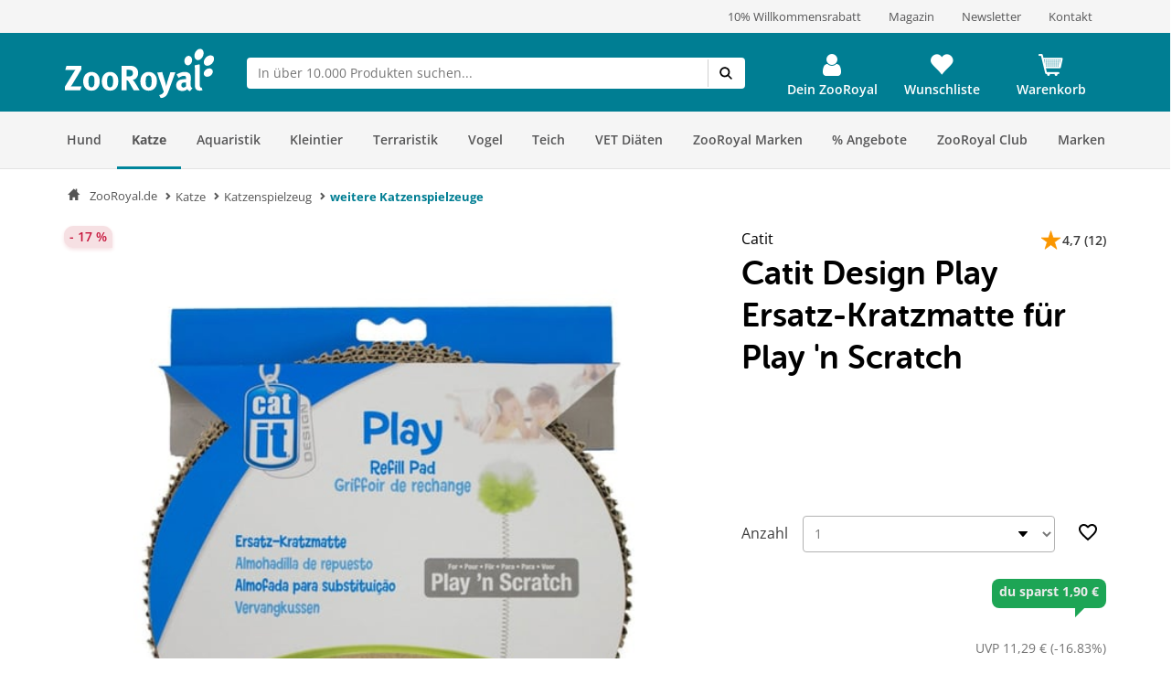

--- FILE ---
content_type: application/javascript
request_url: https://www.zooroyal.de/statics/storefront/p-ebee1593.entry.js
body_size: 1460
content:
/*!
 * Copyright (c) REWE Digital GmbH
 */
import{r as a,h as e,H as r}from"./p-3dee2a57.js";const i=':host{display:block;margin-top:16px}:host:first-child{margin-top:0}.zr-rating__diagram{display:flex;gap:8px;align-items:center}.zr-rating__diagram-level{font-family:"Open Sans", sans-serif;font-weight:700;font-size:1.1428571429em;text-align:center;color:var(--ci-neutral900)}.zr-rating__diagram-meter{width:100%;background-image:none;background-color:var(--ci-neutral200);border-color:transparent}.zr-rating__diagram-meter,.zr-rating__diagram-meter::-webkit-meter-bar{height:16px}.zr-rating__diagram-meter::-webkit-meter-bar,.zr-rating__diagram-meter::-webkit-meter-optimum-value{border:none;border-radius:2px}.zr-rating__diagram-meter::-webkit-meter-bar{background-image:none;background-color:var(--ci-neutral200)}.zr-rating__diagram-meter::-webkit-meter-optimum-value{border-radius:2px;background-color:var(--ci-primary400);background-image:none}.zr-rating__diagram-meter:-moz-meter-optimum::-moz-meter-bar{background:var(--ci-primary400)}.zr-rating__diagram-meter-label{font-family:"Open Sans", sans-serif;font-weight:300;font-size:1em;text-align:right;min-width:34px}';const t=i;const n=class{constructor(e){a(this,e);this.points=undefined;this.percentage=undefined}render(){return e(r,{key:"b359f93fac9366c8a4cd9bd7e23549004a38eede"},e("div",{key:"23cf35c312aeff3a3771df0d8ce83071feb992f0",class:"zr-rating__diagram"},e("span",{key:"1bc9b9ec970abb96f8c9a363339ff6baf921c82e",class:"zr-rating__diagram-level"},this.points),e("meter",{key:"06ac9c865c0888022ac0f56a0dc425ba379f21a4",class:"zr-rating__diagram-meter",min:"0",max:"100",value:this.percentage},this.percentage),e("span",{key:"56da328aead0e0d1e8eea3f31001fcd3b531e79f",class:"zr-rating__diagram-meter-label"},this.percentage," %")))}};n.style=t;const s=":host{--zr-icon-size:28px}:host{display:inline-block;line-height:0}.zr-rating-stars__icon-star{font-size:0;line-height:0;display:inline-block;content:\"\"}.zr-rating-stars__icon-star::before{content:\"\";height:var(--zr-icon-size);width:var(--zr-icon-size);display:inline-block;mask-size:contain;-webkit-mask-size:contain;mask-repeat:no-repeat;-webkit-mask-repeat:no-repeat;background-color:var(--ci-neutral900);margin:0}.zr-rating-stars__icon-star::before{mask-image:url(\"data:image/svg+xml,%3Csvg width='32' height='32' viewBox='0 0 32 32' fill='none' xmlns='http://www.w3.org/2000/svg'%3E%3Cpath d='M16 2L19.1432 11.6738H29.3148L21.0858 17.6525L24.229 27.3262L16 21.3475L7.77101 27.3262L10.9142 17.6525L2.68521 11.6738H12.8568L16 2Z' stroke='%23FA9600'/%3E%3C/svg%3E\");-webkit-mask-image:url(\"data:image/svg+xml,%3Csvg width='32' height='32' viewBox='0 0 32 32' fill='none' xmlns='http://www.w3.org/2000/svg'%3E%3Cpath d='M16 2L19.1432 11.6738H29.3148L21.0858 17.6525L24.229 27.3262L16 21.3475L7.77101 27.3262L10.9142 17.6525L2.68521 11.6738H12.8568L16 2Z' stroke='%23FA9600'/%3E%3C/svg%3E\")}.zr-rating-stars__icon-star--filled{font-size:0;line-height:0;display:inline-block;content:\"\"}.zr-rating-stars__icon-star--filled::before{content:\"\";height:var(--zr-icon-size);width:var(--zr-icon-size);display:inline-block;mask-size:contain;-webkit-mask-size:contain;mask-repeat:no-repeat;-webkit-mask-repeat:no-repeat;background-color:var(--ci-neutral900);margin:0}.zr-rating-stars__icon-star--filled::before{mask-image:url(\"data:image/svg+xml,%3Csvg width='32' height='32' viewBox='0 0 32 32' fill='none' xmlns='http://www.w3.org/2000/svg'%3E%3Cpath d='M16 2L19.1432 11.6738H29.3148L21.0858 17.6525L24.229 27.3262L16 21.3475L7.77101 27.3262L10.9142 17.6525L2.68521 11.6738H12.8568L16 2Z' stroke='%23FA9600' fill='%23FA9600'/%3E%3C/svg%3E\");-webkit-mask-image:url(\"data:image/svg+xml,%3Csvg width='32' height='32' viewBox='0 0 32 32' fill='none' xmlns='http://www.w3.org/2000/svg'%3E%3Cpath d='M16 2L19.1432 11.6738H29.3148L21.0858 17.6525L24.229 27.3262L16 21.3475L7.77101 27.3262L10.9142 17.6525L2.68521 11.6738H12.8568L16 2Z' stroke='%23FA9600' fill='%23FA9600'/%3E%3C/svg%3E\")}.zr-rating-stars__icon-star--half-filled{font-size:0;line-height:0;display:inline-block;content:\"\"}.zr-rating-stars__icon-star--half-filled::before{content:\"\";height:var(--zr-icon-size);width:var(--zr-icon-size);display:inline-block;mask-size:contain;-webkit-mask-size:contain;mask-repeat:no-repeat;-webkit-mask-repeat:no-repeat;background-color:var(--ci-neutral900);margin:0}.zr-rating-stars__icon-star--half-filled::before{mask-image:url(\"data:image/svg+xml,%3Csvg width='32' height='32' viewBox='0 0 32 32' fill='none' xmlns='http://www.w3.org/2000/svg'%3E%3Cpath fill-rule='evenodd' clip-rule='evenodd' d='M16 2 L19.1432 11.6738 L29.3148 11.6738 L21.0858 17.6525 L24.229 27.3262 L16 21.3475 7.77101 27.3262 L10.9142 17.6525 L2.68521 11.6738 L12.8568 11.6738 Z M16 21.3475 L24.229 27.3262 L21.0858 17.6525 L29.3148 11.6738 L19.1432 11.6738 L16 2Z' stroke='%23FA9600' fill='%23FA9600'/%3E%3C/svg%3E\");-webkit-mask-image:url(\"data:image/svg+xml,%3Csvg width='32' height='32' viewBox='0 0 32 32' fill='none' xmlns='http://www.w3.org/2000/svg'%3E%3Cpath fill-rule='evenodd' clip-rule='evenodd' d='M16 2 L19.1432 11.6738 L29.3148 11.6738 L21.0858 17.6525 L24.229 27.3262 L16 21.3475 7.77101 27.3262 L10.9142 17.6525 L2.68521 11.6738 L12.8568 11.6738 Z M16 21.3475 L24.229 27.3262 L21.0858 17.6525 L29.3148 11.6738 L19.1432 11.6738 L16 2Z' stroke='%23FA9600' fill='%23FA9600'/%3E%3C/svg%3E\")}.zr-rating-stars__icon-star::before,.zr-rating-stars__icon-star--filled::before,.zr-rating-stars__icon-star--half-filled::before{width:16px;height:16px}.zr-rating-stars__icon-star--filled::before,.zr-rating-stars__icon-star--half-filled::before{background-color:#FA9600}";const o=s;const l=class{constructor(r){a(this,r);this.getStars=()=>{const a=typeof this.value==="string"?parseFloat(this.value.replace(",",".")):this.value;return[1,2,3,4,5].map((r=>e("span",{class:{"zr-rating-stars__icon-star--filled":r<=a,"zr-rating-stars__icon-star--half-filled":a<r&&a>r-1&&a%1>=.5,"zr-rating-stars__icon-star":a<r&&!(a>r&&a%1>=.5)}})))};this.value=undefined}render(){return e(r,{key:"7a348c518848067c60f2a773beee54063ba10ba0"},this.getStars())}};l.style=o;const g=":host{display:block;margin-bottom:20px}.zr-rating__summary{display:flex;justify-content:center}.zr-rating__summary-wrapper{padding:6px 8px;border-radius:20px;background:var(--ci-neutral200);margin:0;display:flex;gap:8px;align-items:center}.zr-rating__average{font-size:1.2857142857em;font-weight:700;line-height:20px;color:var(--ci-neutral800);margin:0}@media only screen and (min-width: 768px){.zr-rating__summary{display:flex;margin:0 auto}}";const c=g;const d=class{constructor(e){a(this,e);this.average=undefined}render(){return e(r,{key:"563829457d7e35a4a14fe190412fa7a6131bf3c1"},e("div",{key:"33e021c7fc79e98b8495e7cabaccd66c830dfe9d",class:"zr-rating__summary"},e("div",{key:"b631b4d83ae5c49b0d37d8d0983c371c058fb239",class:"zr-rating__summary-wrapper"},e("zr-rating-stars",{key:"f2e5992db1a2ba0e28bbe2dcf9497346b20ebe09",value:this.average}),e("p",{key:"e581a0553e4a47de83a634363ee0ae5114a240c9",class:"zr-rating__average"},this.average))))}};d.style=c;export{n as zr_rating_diagram,l as zr_rating_stars,d as zr_rating_summary};
//# sourceMappingURL=p-ebee1593.entry.js.map